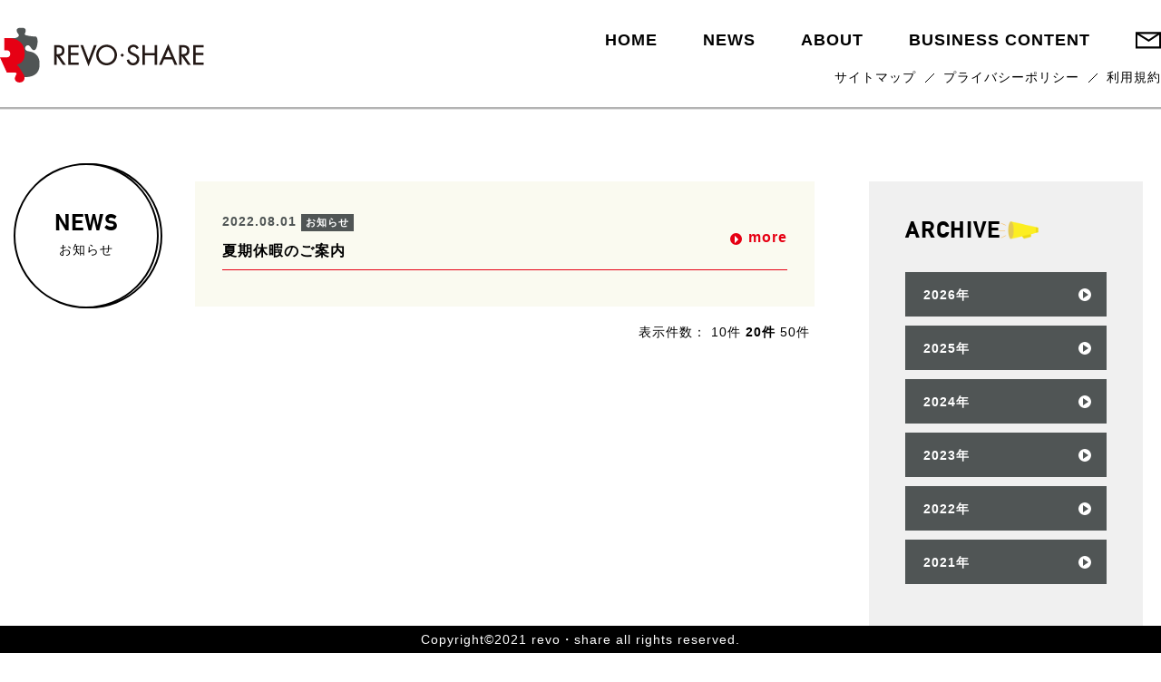

--- FILE ---
content_type: text/html; charset=UTF-8
request_url: https://www.revoshare.com/information?year=2022&month=8&dpp=20
body_size: 8705
content:
<!DOCTYPE html>
<html lang="ja" dir="ltr">
<head>
<meta charset="UTF-8">
<title>お知らせ一覧 | 株式会社レボ・シェア</title>
<meta http-equiv="X-UA-Compatible" content="IE=edge">
<meta name="viewport" content="width=device-width">
<meta name="robots" content="INDEX,FOLLOW">
<meta name="keywords" content="">
<meta name="description" content="">
<meta name="rating" content="general">
<base href="https://www.revoshare.com/">
<!-- favicon指定 -->
<link href="https://www.revoshare.com/img/cmn/favicon.ico" rel="shortcut icon">
<link rel="stylesheet" href="https://www.revoshare.com/js/bootstrap-4.3.1/bootstrap.min.css">
<link rel="stylesheet" href="https://www.revoshare.com/js/slick-1.8.1/slick.css">
<link rel="stylesheet" href="https://www.revoshare.com/js/slick-1.8.1/slick-theme.css">
<link rel="stylesheet" href="https://www.revoshare.com/css/style.css?ver=20241009">
<script type="text/javascript" src="https://www.revoshare.com/js/jquery-3.4.1.min.js"></script>
<script type="text/javascript" src="https://www.revoshare.com/js/bootstrap-4.3.1/bootstrap.min.js"></script>
<script type="text/javascript" src="https://www.revoshare.com/js/slick-1.8.1/slick.min.js"></script>
<script type="text/javascript" src="https://www.revoshare.com/js/common.js"></script>
<script type="text/javascript">var appurl = "https://www.revoshare.com/";</script>
</head>
<body id="p-page">
<header>
		    <div id="header-inner">
			<div id="logo-wrap">
				<div class="logo"><a href="https://www.revoshare.com/"><img class="d-block page-logo" src="https://www.revoshare.com/img/cmn/img_logo_sp_15.png" alt="レボ・シェア"></a></div>
			</div>
			<div class="float-right">
				<div id="gnav-navbar">
		            <span></span>
		            <span></span>
		            <span></span>
		        </div>
			</div>
			<div id="nav-head-wrap">
				<ul id="gnav">
		            <li class="home"><a class="link" href="https://www.revoshare.com/">HOME</a></li>
		            <li class="info"><a class="link" href="https://www.revoshare.com/information">NEWS</a></li>
		            <li class="about"><a class="link" href="https://www.revoshare.com/about.html">ABOUT</a></li>
		            <li class="biz"><a class="link" href="https://www.revoshare.com/business.html">BUSINESS CONTENT</a></li>
		            <li class="mail"><a href="https://www.revoshare.com/inquiry"><span class="d-none d-md-inline-block">CONTACT</span><span class="d-block d-md-none">お問い合わせ</span></a></li>
		        </ul>
		        <ul id="nav-header">
		            <li><a class="link" href="https://www.revoshare.com/sitemap.html">サイトマップ</a></li>
		            <li><a class="link" href="https://www.revoshare.com/privacy.html">プライバシーポリシー</a></li>
		            <li><a class="link" href="https://www.revoshare.com/agreement.html">利用規約</a></li>
				</ul>
			</div>
	    </div></header>
<div class="wrapper">
<article id="l-contents" class="info">


	<article class="art-outer last">
		<section class="sec-outer">
			<div class="row">
				<div class="col-md-3 col-12 order-md-2">
					<div class="side-wrap bg-site-gray">
	<div class="h1-outer"><h1><span class="en">NEWS</span><span class="jp">お知らせ</span></h1></div>
	<h2><span>ARCHIVE</span></h2>
	<div class="title-img"><img class="w-100" src="img/top/img_news_on.png"></div>
    <div class="accordion" id="accordion" role="tablist">
		
		<div class="card">
			<div class="card-header" role="tab" id="heading2026">
				<a data-toggle="collapse" class="title stretched-link text-decoration-none" href="#collapse2026" aria-expanded="false" aria-controls="collapse2026">2026年</a>
			</div>
			<div id="collapse2026" class="collapse" role="tabpanel" aria-labelledby="heading2026">
				<div class="card-body">
					<ul id="archive-list">
						<li><a class="link" href="https://www.revoshare.com/information/archive/2026/1">2026年1月(1)</a></li>
					</ul>
				</div>
			</div>
		</div>
		<div class="card">
			<div class="card-header" role="tab" id="heading2025">
				<a data-toggle="collapse" class="title stretched-link text-decoration-none" href="#collapse2025" aria-expanded="false" aria-controls="collapse2025">2025年</a>
			</div>
			<div id="collapse2025" class="collapse" role="tabpanel" aria-labelledby="heading2025">
				<div class="card-body">
					<ul id="archive-list">
						<li><a class="link" href="https://www.revoshare.com/information/archive/2025/12">2025年12月(1)</a></li>
						<li><a class="link" href="https://www.revoshare.com/information/archive/2025/7">2025年7月(1)</a></li>
						<li><a class="link" href="https://www.revoshare.com/information/archive/2025/1">2025年1月(1)</a></li>
					</ul>
				</div>
			</div>
		</div>
		<div class="card">
			<div class="card-header" role="tab" id="heading2024">
				<a data-toggle="collapse" class="title stretched-link text-decoration-none" href="#collapse2024" aria-expanded="false" aria-controls="collapse2024">2024年</a>
			</div>
			<div id="collapse2024" class="collapse" role="tabpanel" aria-labelledby="heading2024">
				<div class="card-body">
					<ul id="archive-list">
						<li><a class="link" href="https://www.revoshare.com/information/archive/2024/12">2024年12月(1)</a></li>
						<li><a class="link" href="https://www.revoshare.com/information/archive/2024/7">2024年7月(1)</a></li>
					</ul>
				</div>
			</div>
		</div>
		<div class="card">
			<div class="card-header" role="tab" id="heading2023">
				<a data-toggle="collapse" class="title stretched-link text-decoration-none" href="#collapse2023" aria-expanded="false" aria-controls="collapse2023">2023年</a>
			</div>
			<div id="collapse2023" class="collapse" role="tabpanel" aria-labelledby="heading2023">
				<div class="card-body">
					<ul id="archive-list">
						<li><a class="link" href="https://www.revoshare.com/information/archive/2023/12">2023年12月(2)</a></li>
						<li><a class="link" href="https://www.revoshare.com/information/archive/2023/7">2023年7月(1)</a></li>
					</ul>
				</div>
			</div>
		</div>
		<div class="card">
			<div class="card-header" role="tab" id="heading2022">
				<a data-toggle="collapse" class="title stretched-link text-decoration-none" href="#collapse2022" aria-expanded="false" aria-controls="collapse2022">2022年</a>
			</div>
			<div id="collapse2022" class="collapse" role="tabpanel" aria-labelledby="heading2022">
				<div class="card-body">
					<ul id="archive-list">
						<li><a class="link" href="https://www.revoshare.com/information/archive/2022/12">2022年12月(1)</a></li>
						<li><a class="link" href="https://www.revoshare.com/information/archive/2022/11">2022年11月(1)</a></li>
						<li><a class="link" href="https://www.revoshare.com/information/archive/2022/8">2022年8月(1)</a></li>
					</ul>
				</div>
			</div>
		</div>
		<div class="card">
			<div class="card-header" role="tab" id="heading2021">
				<a data-toggle="collapse" class="title stretched-link text-decoration-none" href="#collapse2021" aria-expanded="false" aria-controls="collapse2021">2021年</a>
			</div>
			<div id="collapse2021" class="collapse" role="tabpanel" aria-labelledby="heading2021">
				<div class="card-body">
					<ul id="archive-list">
						<li><a class="link" href="https://www.revoshare.com/information/archive/2021/12">2021年12月(1)</a></li>
					</ul>
				</div>
			</div>
		</div>
	</div>
</div>
				</div>
				<div class="col-md-9 col-12 order-md-1">
					
					<div class="h1-outer"><h1><span class="h1-wrap-after"><span class="h1-wrap-before"><span class="en">NEWS</span><span class="jp">お知らせ</span></span></span></h1></div>
<div class="main-wrap">
	
	<ul class="info-list">
		<li class="row">
				<a href="https://www.revoshare.com/information/7">
					<p class="date">2022.08.01</p>
				<p class="category category-1">お知らせ</p>
				<p class="title"><span>夏期休暇のご案内</span></p>
				
								<div class="btn-wrap mt-3"><span class="link-more">more</span></div>
			</a>
		</li>
	</ul>
    <div class="navi-wrap clearfix mt-3">
    	<div class="float-left"></div>
    	<div class="float-right"><p class="dpp_navi">表示件数：
<a class="dNavi" href="https://www.revoshare.com/information?year=2022&amp;month=8&amp;dpp=10">10件</a>
<span class="current">20件</span>
<a class="dNavi" href="https://www.revoshare.com/information?year=2022&amp;month=8&amp;dpp=50">50件</a>
</p>
</div>
    </div>
</div>
					
				</div>
			</div>
		</section>
	</article>

</article>
</div>
<footer id="footer" class="">
			<div id="l-copyright">
			Copyright&copy;2021 revo・share all rights reserved. 
		</div></footer>
</body>
</html>


--- FILE ---
content_type: text/css
request_url: https://www.revoshare.com/css/style.css?ver=20241009
body_size: 74841
content:
@charset "UTF-8";
/* 変数定義 */
/* 
html5doctor.com Reset Stylesheet
v1.6.1
Last Updated: 2010-09-17
Author: Richard Clark - http://richclarkdesign.com 
Twitter: @rich_clark
Update: SN 2019-11-22
*/
html, body, div, span, object, iframe,
h1, h2, h3, h4, h5, h6, p, blockquote, pre,
abbr, address, cite, code,
del, dfn, em, img, ins, kbd, q, samp,
small, strong, sub, sup, var,
b, i,
dl, dt, dd, ol, ul, li,
fieldset, form, label, legend,
table, caption, tbody, tfoot, thead, tr, th, td,
article, aside, canvas, details, figcaption, figure,
footer, header, hgroup, menu, nav, section, summary,
time, mark, audio, video {
  margin: 0;
  padding: 0;
  border: 0;
  outline: 0;
  font-size: 100%;
  vertical-align: baseline;
  background: transparent;
}

article, aside, details, figcaption, figure,
footer, header, hgroup, menu, nav, section {
  display: block;
}

ul {
  list-style: none;
}

ul a:hover {
  text-decoration: none;
}

blockquote, q {
  quotes: none;
}

blockquote:before, blockquote:after,
q:before, q:after {
  content: "";
  content: none;
}

a {
  margin: 0;
  padding: 0;
  font-size: 100%;
  vertical-align: baseline;
  background: transparent;
  color: #000;
  transition: all 0.3s ease;
}

a:hover, a:active {
  color: #e60014;
}

table {
  border-collapse: collapse;
  border-spacing: 0;
}

hr {
  display: block;
  height: 1px;
  border: 0;
  border-top: 1px solid #cccccc;
  margin: 1em 0;
  padding: 0;
}

input, select {
  vertical-align: middle;
}

body {
  font-family: "Yu Gothic", "Hiragino Kaku Gothic Pro", "ヒラギノ角ゴ Pro W3", Meiryo, メイリオ, Osaka, "MS PGothic", sans-serif;
  color: #000;
  font-weight: 500;
  letter-spacing: 1px;
  line-height: 1.7;
}

@font-face {
  font-family: "din";
  src: url("../font/din1451alt.ttf") format("truetype");
}
.bg-site-white {
  background: #fff;
}

.bg-site-gray {
  background: #f0f0f0;
}

.bg-site-light {
  background: #fafaf0;
}

.bg-site-dark {
  background: #505555;
  color: #fff;
}

.f-em {
  color: #e60014;
}

.required {
  color: #e60014;
}

.require-mark {
  color: #e60014;
}

@media only screen and (min-width: 1280px) {
  span.break-pc {
    display: block;
  }
}
@media only screen and (max-width: 767px) {
  body {
    font-size: 86%;
  }
  span.break-sp {
    display: block;
  }
}
/* ---------- 共通レイアウト ---------- */
.row {
  margin-left: -5px;
  margin-right: -5px;
}

.col-1, .col-2, .col-3, .col-4, .col-5, .col-6, .col-7, .col-8, .col-9, .col-10, .col-11, .col-12 {
  padding-right: 5px;
  padding-left: 5px;
}

@media only screen and (max-width: 767px) {
  .row {
    margin-left: 0;
    margin-right: 0;
  }
  .col-1, .col-2, .col-3, .col-4, .col-5, .col-6, .col-7, .col-8, .col-9, .col-10, .col-11, .col-12 {
    padding-right: 0;
    padding-left: 0;
  }
}
.outer {
  max-width: 1320px;
  margin-left: auto;
  margin-right: auto;
}

.sec-outer {
  padding: 40px 20px;
  width: 100%;
  max-width: 1320px;
  margin-left: auto;
  margin-right: auto;
}

.sec-inner {
  width: 100%;
  max-width: 980px;
  position: relative;
  margin: 0 auto;
  padding: 0 40px;
  z-index: 10;
}

.art-outer {
  padding-top: 40px;
  padding-bottom: 40px;
}
.art-outer.last {
  padding-bottom: 140px;
}

.sec-outer + .sec-outer {
  margin-top: 20px;
}

@media only screen and (min-width: 768px) and (max-width: 1279px) {
  .sec-inner {
    padding: 0;
  }
  .art-outer {
    padding: 20px;
  }
  .art-outer.top {
    padding-top: 80px;
  }
}
@media only screen and (max-width: 767px) {
  .sec-inner {
    padding: 0;
  }
  .art-outer {
    padding: 20px;
  }
  .art-outer.top {
    padding-top: 80px;
  }
  .art-outer.last {
    padding-bottom: 20px;
  }
}
@media only screen and (max-width: 370px) {
  .art-outer {
    padding: 20px 10px;
  }
}
/* ---------- ヘッダー ---------- */
header {
  background: #fff;
  height: 120px;
  position: fixed;
  z-index: 100;
  top: 0;
  width: 100%;
  outline: solid 1px #e1e1e1;
  border-bottom: 2px solid #b3b3b3;
  padding: 30px 0;
}
header #header-inner {
  max-width: 1280px;
  margin-left: auto;
  margin-right: auto;
}
header #logo-wrap {
  float: left;
}
header #nav-head-wrap {
  float: right;
}
header #gnav {
  display: flex;
  font-size: 1.1rem;
  font-family: Segoe UI, SegoeUI, "Helvetica Neue", Helvetica, Arial, sans-serif;
  font-weight: 600;
  margin-bottom: 10px;
}
header #gnav li + li {
  padding-left: 50px;
}
header #gnav .mail a .d-md-inline-block {
  text-indent: 100%;
  white-space: nowrap;
  overflow: hidden;
  background-image: url(../img/cmn/img_mail.png);
  background-repeat: no-repeat;
  background-position: 50% 50%;
  background-size: 100%;
  box-sizing: border-box;
  width: 28px;
  height: 19px;
  margin-top: 5px;
  position: relative;
}
header #gnav .mail a .d-md-inline-block::after {
  background-image: url(../img/cmn/img_mail_over.png);
  position: absolute;
  z-index: 0;
  top: 0;
  left: 0;
  width: 100%;
  height: 100%;
  content: "";
  transition-duration: 0.3s;
  opacity: 0;
}
header #gnav .mail a:hover .d-md-inline-block::after {
  opacity: 1;
}
header #nav-header {
  display: flex;
  justify-content: flex-end;
  font-size: 0.9rem;
}
header #nav-header li {
  position: relative;
}
header #nav-header li + li {
  padding-left: 30px;
}
header #nav-header li + li:before {
  position: absolute;
  content: "";
  width: 10px;
  height: 10px;
  left: 10px;
  top: 8px;
  background: linear-gradient(to right bottom, transparent 48%, black 48%, black 52%, transparent 52%);
}
header #gnav-navbar {
  width: 32px;
  height: 18px;
  position: relative;
  cursor: pointer;
  display: none;
  text-align: right;
}
header #gnav-navbar span {
  background: #000;
  position: absolute;
  height: 2px;
  border-radius: 4px;
  display: none;
}
header #gnav-navbar span:nth-of-type(1) {
  top: 0;
  right: 0;
  width: 32px;
}
header #gnav-navbar span:nth-of-type(2) {
  top: 8px;
  right: 0;
  width: 24px;
}
header #gnav-navbar span:nth-of-type(3) {
  bottom: 0;
  width: 16px;
  right: 0;
}
header #gnav-navbar.active span:nth-of-type(1) {
  transform: translateY(8px) rotate(-45deg);
  width: 32px;
  left: 0;
}
header #gnav-navbar.active span:nth-of-type(2) {
  display: none;
}
header #gnav-navbar.active span:nth-of-type(3) {
  transform: translateY(-8px) rotate(45deg);
  width: 32px;
  left: 0;
}

#p-top header {
  position: static;
  outline: none;
  border-bottom: none;
}

@media only screen and (min-width: 768px) and (max-width: 1279px) {
  header {
    padding: 30px 20px;
  }
  header #gnav li + li {
    padding-left: 30px;
  }
  #p-top header {
    padding: 45px 20px;
  }
}
@media only screen and (max-width: 767px) {
  header {
    outline: none;
    border-bottom: none;
    height: 50px;
    padding: 8px 0;
  }
  header #header-inner {
    max-width: 100%;
    margin-left: 20px;
    margin-right: 20px;
  }
  header #gnav-navbar {
    margin-top: 8px;
  }
  header #gnav-navbar,
  header #gnav-navbar span {
    display: inline-block;
    transition: all 0.4s;
    box-sizing: border-box;
    z-index: 999;
  }
  header #nav-head-wrap {
    display: none;
    background: rgb(255, 255, 255);
    position: absolute;
    top: 0;
    left: 0px;
    width: 100%;
    height: 100%;
    max-height: 550px;
    z-index: 980;
    padding: 60px 20px;
  }
  header #nav-head-wrap #gnav {
    margin-bottom: 0;
  }
  header #nav-head-wrap ul {
    flex-direction: column;
    justify-content: center;
  }
  header #nav-head-wrap li + li {
    padding-left: 0;
  }
  header #nav-head-wrap li + li::before {
    content: none;
  }
  header #nav-head-wrap li a {
    display: block;
    color: #000;
    border-bottom: 1px solid #000;
    font-size: 1rem;
    padding: 10px;
  }
  header #nav-head-wrap .link {
    position: relative;
    padding-right: 20px;
    vertical-align: middle;
    width: 100%;
  }
  header #nav-head-wrap .link:before {
    display: block;
    content: "";
    position: absolute;
    top: 50%;
    right: 10px;
    width: 13px;
    height: 13px;
    margin-top: -5px;
    border-radius: 50%;
    background: #e60014;
  }
  header #nav-head-wrap .link:after {
    display: block;
    content: "";
    position: absolute;
    top: 50%;
    right: 10px;
    width: 0;
    height: 0;
    margin-top: -2px;
    border: 4px solid transparent;
    border-left: 4px solid #fff;
  }
  header #nav-head-wrap .mail {
    border: none;
    position: absolute;
    bottom: 0;
    left: 0;
    width: 100%;
    padding: 20px 20px 70px;
  }
  header #nav-head-wrap .mail a {
    background: #000;
    border-bottom: none;
    color: #fff;
    display: block;
    text-align: center;
    padding: 10px 10px 10px 30px;
  }
  header #nav-head-wrap .mail a:hover {
    background: #e60014;
  }
  header #nav-head-wrap .mail .d-md-none {
    position: relative;
  }
  header #nav-head-wrap .mail .d-md-none::before {
    content: "";
    background-image: url(../img/cmn/img_mail_w.png);
    background-repeat: no-repeat;
    background-position: 50% 50%;
    background-size: 100%;
    box-sizing: border-box;
    width: 28px;
    height: 19px;
    display: inline-block;
    position: absolute;
    top: 50%;
    left: 20%;
    margin-top: -8px;
  }
  header .logo .d-md-none,
  header .logo .page-logo {
    width: 50%;
  }
  #p-top header {
    height: 50px;
    padding: 10px 0;
  }
}
/* ---------- メインコンテンツ ---------- */
#loader {
  width: 100%;
  height: 100%;
  max-height: 723px;
  background: #505555;
  position: absolute;
  top: 0;
  left: 0;
  z-index: 9999;
}
#loader img {
  position: absolute;
  margin: auto;
  top: 0;
  bottom: 0;
  left: 0;
  right: 0;
}

#l-contents {
  margin-top: 120px;
  position: relative;
}
#l-contents .h1-outer {
  width: 100%;
  max-width: 1320px;
  position: absolute;
  left: 0;
  right: 0;
  top: 0;
  bottom: 0;
  margin: auto;
}
#l-contents h1 {
  width: 160px;
  height: 160px;
  position: fixed;
  font-size: 1.1rem;
  line-height: 1.8rem;
  text-align: center;
  margin-top: 60px;
  margin-left: 20px;
}
#l-contents h1 .en {
  display: block;
  font-size: 1.5rem;
  font-weight: 600;
  letter-spacing: 2px;
  padding-top: 50px;
  font-family: "din", Segoe UI, SegoeUI, "Helvetica Neue", Helvetica, Arial, sans-serif;
}
#l-contents h1 .jp {
  font-size: 0.9rem;
}
#l-contents h1 .tit-jp {
  font-weight: 600;
  display: block;
  padding-top: 65px;
}
#l-contents .h1-wrap-before {
  position: relative;
  display: inline-block;
  border-radius: 50%;
  width: 160px;
  height: 160px;
  border: 2px #000 solid;
  background: #fff;
  margin-top: -2px;
  margin-left: -8px;
}
#l-contents .h1-wrap-after {
  position: relative;
  display: inline-block;
  border-radius: 50%;
  width: 160px;
  height: 160px;
  border: 2px #000 solid;
  background: #fff;
  margin-top: 0;
  margin-left: 4px;
}

@media only screen and (min-width: 768px) and (max-width: 1279px) {
  #loader {
    max-width: calc(100% - 40px);
    left: 20px;
  }
  #l-contents h1 {
    position: relative;
    width: auto;
    height: auto;
    background: transparent;
    text-align: left;
    line-height: 1.7rem;
    margin-top: 20px;
    margin-left: 25px;
  }
  #l-contents h1 .en {
    font-size: 1.6rem;
    padding-top: 0;
  }
  #l-contents h1 .tit-jp {
    padding-top: 10px;
  }
  #l-contents .h1-wrap-before,
  #l-contents .h1-wrap-after {
    background: transparent;
    border: none;
    width: auto;
    height: auto;
  }
}
@media only screen and (max-width: 767px) {
  #loader {
    width: 100vw;
    height: 100vh;
    max-height: initial;
    position: fixed;
    top: 0;
    z-index: 9999;
  }
  #loader img {
    width: 100%;
    padding: 50px;
  }
  #l-contents {
    margin-top: 50px;
  }
  #l-contents h1 {
    position: relative;
    width: auto;
    height: auto;
    border: none;
    background: transparent;
    text-align: left;
    line-height: 1.4rem;
    margin-top: 20px;
    margin-left: 25px;
  }
  #l-contents h1 .en {
    padding-top: 0;
  }
  #l-contents h1 .jp {
    font-size: 0.7rem;
  }
  #l-contents h1 .tit-jp {
    padding-top: 10px;
  }
  #l-contents .h1-wrap-before,
  #l-contents .h1-wrap-after {
    background: transparent;
    border: none;
    width: auto;
    height: auto;
  }
}
/* ---------- フッター ---------- */
footer {
  position: fixed;
  z-index: 90;
  bottom: 0;
  width: 100%;
  height: 30px;
}
footer #nav-footer {
  background: linear-gradient(90deg, transparent 0%, transparent 50%, #e60014 50%, #e60014 100%);
  width: 100%;
}
footer #nav-footer #link-wrap {
  background: #fff;
  padding: 0 80px;
}
footer #nav-footer #remote-wrap {
  background: #e60014;
  padding: 15px 0;
  text-align: center;
}
footer #nav-footer #remote-wrap a {
  color: #fff;
  font-size: 1.2rem;
  font-weight: bold;
  display: inline-block;
  margin-top: 5px;
}
footer #nav-footer #remote-wrap a img {
  width: 70px;
  vertical-align: middle;
  margin-right: 1rem;
}
footer #nav-footer #ul-link {
  /* 矢印カスタム */
}
footer #nav-footer #ul-link a {
  background: #fff;
  display: block;
}
footer #nav-footer #ul-link .slick-prev {
  left: -60px;
}
footer #nav-footer #ul-link .slick-next {
  right: -60px;
}
footer #nav-footer #ul-link .slick-prev::before,
footer #nav-footer #ul-link .slick-next::before {
  opacity: 1;
  display: block;
  content: "";
  position: absolute;
  top: 50%;
  width: 20px;
  height: 20px;
  margin-top: -10px;
  border-radius: 50%;
  background: #000;
}
footer #nav-footer #ul-link .slick-prev::after {
  display: block;
  content: "";
  position: absolute;
  top: 50%;
  left: -1px;
  width: 6px;
  height: 6px;
  margin-top: -6px;
  border: 6px solid transparent;
  border-right: 8px solid #fff;
}
footer #nav-footer #ul-link .slick-next::after {
  display: block;
  content: "";
  position: absolute;
  top: 50%;
  right: -1px;
  width: 6px;
  height: 6px;
  margin-top: -6px;
  border: 6px solid transparent;
  border-left: 8px solid #fff;
}
footer #nav-footer #ul-link .slick-arrow.slick-hidden {
  display: block;
}
footer #nav-footer #ul-link li {
  text-align: center;
  margin: 15px 40px;
}
footer #nav-footer #ul-link li img {
  height: 55px;
}
footer #l-copyright {
  background: #000;
  color: #fff;
  text-align: center;
  font-size: 0.9rem;
  padding: 3px 0;
}

#p-top footer {
  height: 110px;
  position: static;
}

@media only screen and (min-width: 768px) {
  #p-top footer {
    border-top: 1px solid #b3b3b3;
    margin-top: 40px;
  }
  #p-top footer #nav-footer {
    margin-top: -1px;
  }
  #p-top footer #nav-footer #link-wrap {
    border-top: 1px solid #b3b3b3;
  }
}
@media only screen and (max-width: 767px) {
  footer {
    position: static;
    height: 25px;
  }
  footer #nav-footer {
    background: #fff;
  }
  footer #nav-footer #link-wrap {
    padding: 0;
  }
  footer #nav-footer #remote-wrap a {
    margin-top: 0;
  }
  footer #nav-footer #ul-link {
    border-top: 1px solid #505555;
    display: flex;
    flex-wrap: wrap;
  }
  footer #nav-footer #ul-link li {
    border-bottom: 1px solid #505555;
    border-right: 1px solid #505555;
    width: 50%;
    margin: 0;
    position: relative;
  }
  footer #nav-footer #ul-link li::before {
    content: "";
    position: absolute;
    width: 8px;
    height: 8px;
    top: 50%;
    right: 20px;
    transform: rotate(45deg);
    margin-top: -4px;
    border-top: 1px solid #000;
    border-right: 1px solid #000;
  }
  footer #nav-footer #ul-link li:last-child {
    border-bottom: none;
  }
  footer #nav-footer #ul-link li a {
    height: 50px;
    padding: 8px 0;
  }
  footer #nav-footer #ul-link li a:hover {
    opacity: 0.7;
  }
  footer #nav-footer #ul-link li a img {
    height: 100%;
  }
  footer #nav-footer #ul-link li:nth-child(even) {
    border-right: none;
  }
  footer #l-copyright {
    font-size: 0.7rem;
  }
  #p-top footer {
    margin-top: auto;
  }
}
/* widgetの基本スタイル */
.widget {
  margin-bottom: 1rem;
}

#l-lblock .widget-title, #l-rblock .widget-title {
  background: #333;
  color: #fff;
  font-weight: bold;
  padding: 0.5rem 0.5rem 0.5rem 1rem;
  font-size: 1rem;
  margin-bottom: 0.5rem;
}

@media all and (-ms-high-contrast: none) {
  #l-lblock .widget-title, #l-rblock .widget-title {
    padding: 0.75rem 0.5rem 0.25rem 1rem;
  }
}
/* タイトル */
h1.heading {
  color: #ffffff;
  font-weight: bold;
  font-size: 1.4rem;
  padding: 0.5rem 0.5rem 0.5rem 1rem;
  background: #e60014;
}

@media all and (-ms-high-contrast: none) {
  h1.heading {
    padding: 0.75rem 0.5rem 0.25rem 1rem;
  }
}
/* リンクボタン */
.link-page {
  display: block;
  color: #fff !important;
  font-size: 0.9rem;
  font-weight: bold;
  position: relative;
  vertical-align: middle;
  text-align: center;
  background: #515556;
  border: none;
  width: 100%;
  padding: 0.8rem 1rem 0.8rem 0;
}
.link-page.return {
  padding: 0.8rem 0 0.8rem 1rem;
}
.link-page::before {
  display: block;
  content: "";
  position: absolute;
  top: 50%;
  right: 15%;
  width: 13px;
  height: 13px;
  margin-top: -7px;
  border-radius: 50%;
  background: #fff;
}
.link-page.return::before {
  right: auto;
  left: 5%;
}
.link-page::after {
  display: block;
  content: "";
  position: absolute;
  top: 50%;
  right: 15%;
  width: 0;
  height: 0;
  margin-top: -4px;
  border: 4px solid transparent;
  border-left: 4px solid #505555;
}
.link-page.return::after {
  right: auto;
  left: 5%;
  border: 4px solid transparent;
  border-right: 4px solid #505555;
}
.link-page:hover {
  opacity: 0.7;
  text-decoration: none;
}

@media only screen and (min-width: 1280px) {
  .link-more {
    display: block;
    color: #e60014;
    font-weight: bold;
    font-family: Segoe UI, SegoeUI, "Helvetica Neue", Helvetica, Arial, sans-serif;
    position: relative;
    padding-left: 20px;
    vertical-align: middle;
    text-decoration: none !important;
  }
  .link-more:before {
    display: block;
    content: "";
    position: absolute;
    top: 50%;
    left: 0;
    width: 13px;
    height: 13px;
    margin-top: -5px;
    border-radius: 50%;
    background: #e60014;
  }
  .link-more:after {
    display: block;
    content: "";
    position: absolute;
    top: 50%;
    left: 5px;
    width: 0;
    height: 0;
    margin-top: -2px;
    border: 4px solid transparent;
    border-left: 4px solid #fff;
  }
  .link-article {
    display: inline-block;
    color: #e60014;
    font-weight: bold;
    font-family: Segoe UI, SegoeUI, "Helvetica Neue", Helvetica, Arial, sans-serif;
    position: relative;
    padding-left: 20px;
    vertical-align: middle;
    text-decoration: none !important;
  }
  .link-article::before {
    display: block;
    content: "";
    position: absolute;
    top: 50%;
    left: 0;
    width: 13px;
    height: 13px;
    margin-top: -5px;
    border-radius: 50%;
    background: #e60014;
  }
  .link-article::after {
    display: block;
    content: "";
    position: absolute;
    top: 50%;
    width: 0;
    height: 0;
    margin-top: -2px;
    border: 4px solid transparent;
  }
  .link-article.prev::after {
    left: 0;
    border-right: 4px solid #fff;
  }
  .link-article.next::after {
    left: 5px;
    border-left: 4px solid #fff;
  }
}
@media only screen and (max-width: 767px) {
  .link-more {
    display: block;
    color: #fff;
    font-family: Segoe UI, SegoeUI, "Helvetica Neue", Helvetica, Arial, sans-serif;
    font-weight: bold;
    position: relative;
    padding-right: 20px;
    vertical-align: middle;
    text-align: center;
    background: #e60014;
    width: 100%;
    text-decoration: none !important;
    padding: 0.8rem 0;
  }
  .link-more::before {
    display: block;
    content: "";
    position: absolute;
    top: 50%;
    right: 10px;
    width: 13px;
    height: 13px;
    margin-top: -7px;
    border-radius: 50%;
    background: #fff;
  }
  .link-more::after {
    display: block;
    content: "";
    position: absolute;
    top: 50%;
    right: 10px;
    width: 0;
    height: 0;
    margin-top: -4px;
    border: 4px solid transparent;
    border-left: 4px solid #e60014;
  }
  .link-more:hover {
    background: #000;
    color: #fff;
  }
  .link-more:hover::after {
    border-left: 4px solid #000;
  }
  #p-top .link-more {
    background: none;
    color: #e60014;
    width: 64px;
    vertical-align: middle;
    text-decoration: none !important;
    padding: 0 0 0 20px;
  }
  #p-top .link-more:before {
    right: auto;
    left: 0;
    width: 13px;
    height: 13px;
    margin-top: -5px;
    border-radius: 50%;
    background: #e60014;
  }
  #p-top .link-more:after {
    right: auto;
    left: 5px;
    margin-top: -2px;
    border: 4px solid transparent;
    border-left: 4px solid #fff;
  }
  .link-article {
    display: block;
    color: #fff;
    font-family: Segoe UI, SegoeUI, "Helvetica Neue", Helvetica, Arial, sans-serif;
    font-weight: bold;
    position: relative;
    padding-right: 20px;
    vertical-align: middle;
    text-align: center;
    background: #e60014;
    width: 100%;
    text-decoration: none !important;
    padding: 0.8rem 0;
    margin-bottom: 10px;
  }
  .link-article::before {
    display: block;
    content: "";
    position: absolute;
    top: 50%;
    width: 13px;
    height: 13px;
    margin-top: -7px;
    border-radius: 50%;
    background: #fff;
  }
  .link-article::after {
    display: block;
    content: "";
    position: absolute;
    top: 50%;
    width: 0;
    height: 0;
    margin-top: -4px;
    border: 4px solid transparent;
  }
  .link-article:hover {
    background: #000;
    color: #fff;
  }
  .link-article.prev::before {
    left: 10px;
  }
  .link-article.next::before {
    right: 10px;
  }
  .link-article.prev::after {
    left: 10px;
    border-right: 4px solid #e60014;
  }
  .link-article.next::after {
    right: 10px;
    border-left: 4px solid #e60014;
  }
  .link-article.prev:hover::after {
    border-right: 4px solid #000;
  }
  .link-article.next:hover::after {
    border-left: 4px solid #000;
  }
}
/* テーブル */
table.p-tbl {
  background: #fff;
  border: 1px solid #505555;
  width: 100%;
}
table.p-tbl th {
  background: #fafaf0;
  border-top: 1px dotted #b3b3b3;
  padding: 1rem 2rem;
}
table.p-tbl td {
  border-top: 1px dotted #b3b3b3;
  padding: 1rem 2rem;
}

@media only screen and (min-width: 1280px) {
  table.p-tbl {
    font-size: 0.9rem;
  }
}
@media only screen and (max-width: 767px) {
  table.p-tbl th {
    padding: 1rem;
  }
  table.p-tbl td {
    padding: 1rem;
  }
}
/* TOPページ */
#p-top #l-contents {
  margin-top: 0;
}
#p-top #l-contents .art-outer {
  padding: 0;
}
#p-top #l-contents .sec-outer {
  padding: 0;
}
#p-top #l-contents .block-link {
  display: block;
}
#p-top #l-contents .block-link:hover {
  color: #000;
  text-decoration: none;
}
#p-top #l-contents .block-wrap {
  background-color: #f0f0f0;
  width: 100%;
  transition: all 0.3s ease;
}
#p-top #l-contents .block-wrap:hover {
  background-color: #dcdcdc;
  cursor: pointer;
}
#p-top #l-contents .block-wrap h2 {
  font-weight: 600;
  font-size: 0.9rem;
  text-shadow: 2px 2px 1px #f0f0f0, -2px 2px 1px #f0f0f0, 2px -2px 1px #f0f0f0, -2px -2px 1px #f0f0f0, 2px 0px 1px #f0f0f0, 0px 2px 1px #f0f0f0, -2px 0px 1px #f0f0f0;
}
#p-top #l-contents .block-wrap:hover h2 {
  text-shadow: 2px 2px 1px #dcdcdc, -2px 2px 1px #dcdcdc, 2px -2px 1px #dcdcdc, -2px -2px 1px #dcdcdc, 2px 0px 1px #dcdcdc, 0px 2px 1px #dcdcdc, -2px 0px 1px #dcdcdc;
}
#p-top #l-contents .block-wrap h2 span {
  font-family: "din", Segoe UI, SegoeUI, "Helvetica Neue", Helvetica, Arial, sans-serif;
  font-size: 1.9rem;
  letter-spacing: 2px;
  display: block;
  padding-bottom: 5px;
}
#p-top #l-contents .block-wrap .block-image {
  max-width: 100%;
}
#p-top #l-contents .block-wrap .txt-catch {
  font-size: 1.2rem;
  font-weight: bold;
}
#p-top #l-contents .block-wrap #news-image {
  text-align: right;
}
#p-top #l-contents .block-wrap .news-wrap li .external .title {
  background: url(../img/cmn/ico_external.png) no-repeat 100% 3px;
  background-size: 14px 14px;
  padding-right: 20px;
}
#p-top #l-contents #block-news .link-bnr {
  display: block;
}

@media only screen and (min-width: 1280px) {
  #p-top #l-contents h2 {
    position: absolute;
    top: 50px;
    left: 55px;
  }
  #p-top #l-contents .block-wrap {
    padding: 50px;
  }
  #p-top #l-contents #block-about {
    margin-bottom: 10px;
  }
  #p-top #l-contents #block-about #about-image {
    text-align: right;
  }
  #p-top #l-contents #block-about #about-text-wrap {
    display: flex;
    align-items: center;
  }
  #p-top #l-contents #block-about #about-text {
    font-size: 0.9rem;
    position: relative;
    padding: 30px 0 30px 100px;
  }
  #p-top #l-contents #block-about #about-text::before {
    content: "";
    background-image: url(../img/top/bg_fukidashi.png);
    background-repeat: no-repeat;
    background-position: 50% 50%;
    background-size: 100%;
    box-sizing: border-box;
    width: 32px;
    height: 161px;
    display: inline-block;
    position: absolute;
    top: 0;
    left: 20px;
  }
  #p-top #l-contents #block-business #business-image {
    text-align: right;
  }
  #p-top #l-contents #block-contact {
    display: flex;
    align-items: flex-end; /* 　ここはIE11で調整必要 */
  }
  #p-top #l-contents #block-news.block-wrap {
    padding: 50px 50px 20px;
  }
}
@media only screen and (min-width: 768px) and (max-width: 1279px) {
  #p-top #l-contents {
    padding: 0 20px;
    margin: 0;
  }
  #p-top #l-contents .block-wrap {
    padding: 20px;
  }
  #p-top #l-contents .block-wrap h2 {
    position: absolute;
    top: 20px;
    left: 25px;
  }
  #p-top #l-contents .block-wrap h2 span {
    font-size: 1.5rem;
  }
  #p-top #l-contents .block-wrap .block-image {
    width: 100%;
  }
  #p-top #l-contents #block-about {
    margin-bottom: 10px;
  }
  #p-top #l-contents #block-about #about-image {
    text-align: right;
  }
  #p-top #l-contents #block-about #about-text-wrap {
    display: flex;
    align-items: center;
  }
  #p-top #l-contents #block-about #about-text {
    border-left: 1px solid #000;
    padding: 30px 0 30px 30px;
  }
  #p-top #l-contents #block-business #business-image {
    text-align: right;
  }
  #p-top #l-contents #block-contact {
    display: flex;
    align-items: flex-end;
  }
  #p-top #l-contents #block-news .link-bnr img {
    width: 100%;
    height: auto;
  }
}
@media only screen and (min-width: 768px) {
  #p-top {
    min-height: 100vh;
    margin: 0;
  }
  #p-top .wrapper {
    min-height: calc(100vh - 317px);
    margin-top: 40px;
  }
  #p-top #l-contents {
    margin-top: 0;
    max-width: 1280px;
    margin: auto;
  }
}
@media only screen and (max-width: 767px) {
  #p-top #l-contents {
    padding: 0 20px;
    margin: 0 0 20px;
  }
  #p-top #l-contents .col-12 {
    margin-top: 10px;
  }
  #p-top #l-contents .col-12.block-top {
    margin-top: 0;
  }
  #p-top #l-contents .block-wrap {
    padding: 20px;
  }
  #p-top #l-contents .block-wrap h2 {
    font-size: 0.7rem;
    position: absolute;
    top: 20px;
    left: 20px;
  }
  #p-top #l-contents .block-wrap h2 span {
    font-size: 1.4rem;
  }
  #p-top #l-contents .block-wrap .txt-catch {
    font-size: 1rem;
  }
  #p-top #l-contents #block-about #about-image {
    text-align: center;
    padding: 30px 50px 0;
  }
  #p-top #l-contents #block-about #about-text-wrap {
    display: flex;
    align-items: center;
  }
  #p-top #l-contents #block-about #about-text {
    letter-spacing: 0;
    padding: 20px 0 10px;
  }
  #p-top #l-contents #block-about #about-text::before {
    content: "";
    background-image: url(../img/top/bg_fukidashi_sp.png);
    background-repeat: no-repeat;
    background-position: 50% 50%;
    background-size: 100%;
    box-sizing: border-box;
    width: 274px;
    height: 20px;
    display: inline-block;
    position: absolute;
    top: -20px;
    left: 0;
  }
  #p-top #l-contents #block-business #business-image {
    padding-top: 70px;
  }
  #p-top #l-contents #block-contact #contact-image {
    padding-top: 50px;
  }
  #p-top #l-contents #block-news .link-bnr {
    text-align: center;
  }
}
/* アーカイブ */
.news-wrap ul {
  background: #fff;
  margin-top: 30px;
  padding: 25px;
}
.news-wrap ul li + li {
  border-top: 2px solid #a8aaa9;
  padding-top: 20px;
  margin-top: 20px;
}
.news-wrap ul .date {
  color: #4f5555;
  font-weight: bold;
  font-size: 0.9rem;
  font-family: Segoe UI, SegoeUI, "Helvetica Neue", Helvetica, Arial, sans-serif;
}
.news-wrap ul .title {
  font-weight: bold;
  line-height: 1.3;
}

@media only screen and (max-width: 767px) {
  .news-wrap ul {
    margin-top: 10px;
    padding: 15px;
  }
  .news-wrap ul li + li {
    padding-top: 15px;
    margin-top: 15px;
  }
  .news-wrap ul .title {
    font-size: 0.9rem;
  }
}
/* 重要なお知らせ */
.top_info_important_wrapper {
  padding: 0;
  margin: 0;
}

.top_info_important {
  background: #505555;
  max-width: 1280px;
  position: relative;
  margin: 0 auto 10px auto;
  padding: 20px;
}
.top_info_important .inner {
  background: #fff;
  padding: 5px;
}
.top_info_important h2 {
  color: #fff;
  font-weight: bold;
  margin-bottom: 0.5rem;
}
.top_info_important .ico_new {
  background: #e60014;
  color: #fff;
  font-size: 0.8rem;
  font-weight: bold;
  padding: 0 5px;
}
.top_info_important .date_inWrap {
  display: inline-block;
  vertical-align: middle;
}
.top_info_important .date {
  font-size: 0.9rem;
  font-weight: bold;
}
.top_info_important .info_cate {
  background: #505555;
  font-size: 0.7rem;
  color: #fff;
  font-weight: bold;
  padding: 0 5px;
}
.top_info_important .title {
  font-weight: bold;
}
.top_info_important .external {
  background: url(../img/cmn/ico_external.png) no-repeat right;
  background-size: 14px 14px;
  padding-right: 20px;
}
.top_info_important .pdf {
  background: url(../img/cmn/icon_pdf.gif) no-repeat center right;
  padding-right: 18px;
}
.top_info_important .btnWrap {
  position: absolute;
  top: 20px;
  right: 20px;
}
.top_info_important .link-more {
  color: #fff !important;
  font-size: 0.8rem;
  width: auto !important;
}

@media only screen and (min-width: 768px) and (max-width: 1279px) {
  .top_info_important_wrapper {
    padding: 0 20px;
    margin: 0;
  }
}
@media only screen and (min-width: 768px) {
  .top_info_important_wrapper {
    max-width: 1280px;
    margin: 0 auto;
  }
}
@media only screen and (max-width: 767px) {
  .top_info_important_wrapper {
    padding: 0 20px;
    margin: 0;
  }
  .top_info_important {
    padding: 10px;
  }
  .top_info_important .date {
    font-size: 0.7rem;
  }
  .top_info_important .btnWrap {
    top: 10px;
    right: 10px;
  }
}
/* 各ページ共通 */
h2 {
  font-size: 1.1rem;
  margin-bottom: 2rem;
}
h2 .en {
  font-family: "din", Segoe UI, SegoeUI, "Helvetica Neue", Helvetica, Arial, sans-serif;
  font-size: 1.9rem;
  font-weight: 600;
  letter-spacing: 1px;
  display: block;
  padding-bottom: 5px;
}
h2 .jp {
  font-size: 0.9rem;
}

@media only screen and (min-width: 768px) {
  #p-page .wrapper {
    min-height: calc(100vh - 150px);
  }
  #p-page #l-contents {
    min-height: calc(100vh - 150px);
  }
}
@media only screen and (max-width: 767px) {
  #p-page .wrapper {
    min-height: calc(100vh - 75px);
  }
  #p-page #l-contents {
    min-height: calc(100vh - 75px);
  }
  h2 .en {
    font-size: 1.4rem;
    padding-bottom: 0;
  }
  h2 .jp {
    font-size: 0.7rem;
  }
}
/* お知らせ・お知らせ詳細 */
.info {
  /* お知らせ詳細スライダー */
}
.info#l-contents .h1-outer::before {
  top: -20px;
  left: 4px;
}
.info#l-contents .h1-outer h1 {
  margin-top: -20px;
  margin-left: 0;
}
.info .side-wrap {
  pasition: relative;
  padding: 40px;
}
.info .side-wrap h2 {
  font-size: 1.5rem;
  font-weight: 600;
  letter-spacing: 2px;
  font-family: "din", Segoe UI, SegoeUI, "Helvetica Neue", Helvetica, Arial, sans-serif;
}
.info .side-wrap .title-img {
  position: absolute;
  top: 44px;
  right: 120px;
  width: 44px;
}
.info .side-wrap .accordion .card {
  background: transparent;
  border: none;
  border-radius: 0;
  margin-bottom: 10px;
}
.info .side-wrap .accordion .card-header {
  background: none;
  border: none;
  padding: 0;
}
.info .side-wrap .accordion .title {
  background: #505555;
  color: #fff;
  font-size: 0.9rem;
  font-weight: bold;
  display: block;
  position: relative;
  padding: 13px 20px;
}
.info .side-wrap .accordion .title[aria-expanded=false]::before {
  content: "";
  font-size: 1.4rem;
  font-weight: bold;
  position: absolute;
  top: 50%;
  right: 17px;
  width: 14px;
  height: 14px;
  margin-top: -7px;
  border-radius: 50%;
  background: #fff;
}
.info .side-wrap .accordion .title[aria-expanded=false]::after {
  content: "";
  position: absolute;
  top: 50%;
  left: auto;
  right: 16px;
  width: 4px;
  height: 4px;
  margin-top: -4px;
  border: 4px solid transparent;
  border-left: 6px solid #505555;
}
.info .side-wrap .accordion .title[aria-expanded=true]::before {
  content: "";
  font-size: 1.4rem;
  font-weight: bold;
  position: absolute;
  top: 50%;
  right: 17px;
  width: 14px;
  height: 14px;
  margin-top: -7px;
  border-radius: 50%;
  background: #fff;
}
.info .side-wrap .accordion .title[aria-expanded=true]::after {
  content: "";
  position: absolute;
  top: 50%;
  left: auto;
  right: 20px;
  width: 4px;
  height: 4px;
  margin-top: -2px;
  border: 4px solid transparent;
  border-top: 6px solid #505555;
}
.info .side-wrap .accordion .card-body {
  background: transparent;
  margin-top: 10px;
  padding: 0;
}
.info .side-wrap .accordion #archive-list {
  margin-bottom: 10px;
}
.info .side-wrap .accordion #archive-list li a {
  background: #fff;
  border-top: 1px dashed #505555;
  font-size: 0.9rem;
  font-weight: bold;
  display: block;
  padding: 13px 20px;
}
.info .side-wrap .accordion #archive-list li:first-child a {
  border-top: none;
}
.info .main-wrap {
  position: relative;
  z-index: 15;
  padding: 0 15px 0 0;
}
.info .info-list li {
  position: relative;
  padding: 30px;
  /* IEハック */
}
.info .info-list li:nth-child(odd) {
  background-color: #fafaf0;
}
.info .info-list li a {
  display: block;
  width: 100%;
}
.info .info-list li .external .title span {
  background: url(../img/cmn/ico_external.png) no-repeat right;
  background-size: 14px 14px;
  padding-right: 20px;
}
.info .info-list li .pdf .title span {
  background: url(../img/cmn/icon_pdf.gif) no-repeat center right;
  padding-right: 18px;
}
.info .info-list li .date {
  color: #4f5555;
  font-weight: bold;
  font-size: 0.9rem;
  font-family: Segoe UI, SegoeUI, "Helvetica Neue", Helvetica, Arial, sans-serif;
  display: inline-block;
}
.info .info-list li .category {
  background: #505555;
  font-size: 0.7rem;
  color: #fff;
  font-weight: bold;
  display: inline-block;
  padding: 0 5px;
}
.info .info-list li .title {
  border-bottom: 1px solid #e60014;
  font-weight: bold;
  line-height: 1.3;
  padding-top: 10px;
  padding-bottom: 10px;
  margin-bottom: 10px;
}
.info .info-list li .text {
  font-size: 0.9rem;
  display: -webkit-box;
  -webkit-line-clamp: 2;
  -webkit-box-orient: vertical;
  overflow: hidden;
}
@media all and (-ms-high-contrast: none) {
  .info .info-list li .text {
    position: relative;
    max-height: 5.1em;
    text-overflow: ellipsis;
  }
  .info .info-list li .text::before, .info .info-list li .text::after {
    content: "...";
    position: absolute;
    right: 0;
    top: 3.2em;
    -ms-wrap-flow: start;
  }
  .info .info-list li .text::after {
    top: auto;
  }
}
.info .navi-wrap {
  font-size: 0.9rem;
  position: relative;
  z-index: 15;
}
.info .navi-wrap .dpp_navi .current {
  font-weight: bold;
}
.info .article .date {
  color: #4f5555;
  font-weight: bold;
  font-family: Segoe UI, SegoeUI, "Helvetica Neue", Helvetica, Arial, sans-serif;
}
.info .article .title {
  border-bottom: 2px solid #e60014;
  font-size: 1.1rem;
  font-weight: bold;
  padding-bottom: 15px;
  margin-bottom: 50px;
}
.info .article .img-wrap {
  margin-bottom: 50px;
}
.info .article .btn-wrap {
  margin-top: 100px;
}
.info .img-slide {
  position: relative;
  max-width: 700px;
  margin-bottom: 30px;
}
.info .img-slide:before, .info .img-slide:after {
  content: "";
  display: table;
}
.info .img-slide:after {
  clear: both;
}
.info .img-slide img {
  max-width: 100%;
  height: auto;
}
.info .img-slide .thumbnail-wrap {
  position: relative;
}
.info .img-slide .thumbnail-wrap .slider-thumbnail {
  padding: 10px 15px 0;
}
.info .img-slide .thumbnail-wrap .slider-thumbnail .slick-list {
  padding: 0 !important;
}
.info .img-slide .thumbnail-wrap .slider-thumbnail .slick-track {
  left: 0 !important;
  width: 100%;
  opacity: 1;
}
.info .img-slide .thumbnail-wrap .slider-thumbnail .slick-slide {
  transition: opacity 0.3s ease;
  opacity: 1;
  padding: 2px;
}
.info .img-slide .thumbnail-wrap .slider-thumbnail .slick-slide:hover {
  opacity: 0.5;
}
.info .img-slide .thumbnail-wrap .slick-arrow {
  position: absolute;
  width: 13px;
  height: 13px;
  border: none;
  border-top: 2px solid #505555;
  border-right: 2px solid #505555;
}
.info .img-slide .thumbnail-wrap .slick-arrow::before {
  content: none;
}
.info .img-slide .thumbnail-wrap .slick-prev {
  transform: rotate(-135deg);
  top: 50%;
  left: 0;
}
.info .img-slide .thumbnail-wrap .slick-next {
  transform: rotate(45deg);
  top: 50%;
  right: 0;
}

@media only screen and (min-width: 1280px) {
  .info .side-wrap .h1-outer {
    display: none;
  }
  .info .main-wrap {
    margin: 0 40px 0 200px;
  }
  .info .info-list li .btn-wrap {
    position: absolute;
    top: 2em;
    right: 30px;
  }
  .info .img-slide {
    margin-bottom: 60px;
  }
  .info .img-slide .slider-main {
    float: left;
    width: 79%;
  }
  .info .img-slide .thumbnail-wrap {
    position: absolute;
    top: 0;
    right: 0;
    width: 19.5%;
    padding: 0;
  }
  .info .img-slide .thumbnail-wrap .slider-thumbnail {
    padding: 0;
  }
  .info .img-slide .thumbnail-wrap .slider-thumbnail .slick-list {
    padding: 0 0 !important;
  }
  .info .img-slide .thumbnail-wrap .slider-thumbnail .slick-track {
    left: 0 !important;
  }
  .info .img-slide .thumbnail-wrap .slider-thumbnail .slick-slide {
    padding: 0;
  }
  .info .img-slide .thumbnail-wrap .slick-arrow {
    left: 50%;
    margin-left: -7px;
  }
  .info .img-slide .thumbnail-wrap .slick-prev {
    transform: rotate(-45deg);
    top: -15px;
  }
  .info .img-slide .thumbnail-wrap .slick-next {
    transform: rotate(135deg);
    top: auto;
    bottom: -15px;
  }
}
@media only screen and (min-width: 768px) and (max-width: 1279px) {
  .info h1 {
    margin-top: -60px !important;
    z-index: 10;
  }
  .info .sec-outer {
    padding-top: 60px;
  }
  .info .side-wrap {
    padding: 20px;
  }
  .info .side-wrap .h1-outer {
    display: none;
  }
  .info .side-wrap h2 {
    margin-bottom: 1rem;
  }
  .info .side-wrap .title-img {
    top: 20px;
    right: 30px;
  }
}
@media only screen and (max-width: 767px) {
  .info#l-contents .h1-outer {
    display: none;
  }
  .info .art-outer.top {
    padding-top: 0;
  }
  .info .sec-outer {
    padding: 0;
  }
  .info .side-wrap {
    padding: 76px 20px 10px 20px;
  }
  .info .side-wrap .h1-outer {
    display: block !important;
  }
  .info .side-wrap .h1-outer h1 {
    margin-top: 20px !important;
    margin-left: 20px !important;
    z-index: 10;
  }
  .info .side-wrap h2 {
    display: none;
  }
  .info .side-wrap .title-img {
    top: 20px;
    right: 20px;
    width: 77px;
  }
  .info .main-wrap {
    padding: 20px 0;
  }
  .info .info-list li {
    padding: 20px;
    /* IEハック */
  }
  .info .info-list li .text {
    font-size: 0.8rem;
    -webkit-line-clamp: 4;
  }
}
@media only screen and (max-width: 767px) and (-ms-high-contrast: none) {
  .info .info-list li .text {
    max-height: 6.8em;
  }
  .info .info-list li .text::before, .info .info-list li .text::after {
    top: 4.8em;
  }
  .info .info-list li .text::after {
    top: auto;
  }
}
@media only screen and (max-width: 767px) {
  .info .article .title {
    font-size: 1rem;
    padding-bottom: 10px;
    margin-bottom: 20px;
  }
  .info .article .img-wrap {
    margin-bottom: 30px;
  }
  .info .article .btn-wrap {
    margin-top: 70px;
  }
}
/* 会社概要 */
.about .vis-logo {
  padding: 100px 0 60px 0;
}
.about .vis-logo img {
  height: 250px;
}
.about .title {
  font-size: 1.2rem;
  font-weight: bold;
  margin-bottom: 1rem;
}
.about .txt-wrap {
  font-size: 1rem;
}
.about #intro {
  padding-bottom: 7rem;
}
.about #intro .vis-copy {
  padding: 60px 20px 20px;
}
.about #intro .vis-copy img {
  padding: 10px 40px;
}
.about #intro .txt-wrap {
  line-height: 2;
  padding: 60px 20px 20px;
}
.about #catch {
  position: relative;
  padding: 80px 20px 40px 20px;
}
.about #catch .img-wrap {
  text-align: center;
}
.about #catch img {
  width: 100%;
  max-width: 200px;
}
.about #message {
  padding: 60px 20px;
}
.about #message img {
  padding: 0 3rem 0 0;
}
.about #biography {
  padding: 60px 20px 30px 20px;
}
.about #biography td {
  text-indent: -2rem;
  padding-left: 4rem;
}
.about #biography .itc {
  display: inline-block;
  width: 40px;
  vertical-align: middle;
  margin-left: 1rem;
}
.about #support {
  padding: 100px 20px;
}
.about #support .img-wrap {
  padding-right: 5rem;
}
.about #company {
  padding: 50px 20px 20px 20px;
}
.about #company .tbl-wrap {
  border: none;
  width: 100%;
  height: 100%;
  padding: 0;
}
.about #company .tbl-wrap .wrap-td {
  border: none;
  padding: 0;
}
.about #company .tbl-wrap .wrap-td.left {
  width: 40%;
}
.about #company .tbl-wrap .wrap-td.right {
  width: 60%;
}
.about #company .tbl-wrap .wrap-td th {
  width: 130px;
  padding: 1.5rem;
}
.about #company .tbl-wrap .wrap-td td {
  padding: 1.5rem;
}
.about #company .tbl-wrap .wrap-td td li {
  text-indent: -1.2rem;
  padding-left: 1.2rem;
}
.about #company .tbl-left {
  height: 100%;
}
.about #company .tbl-right {
  border-left: none;
  height: 100%;
}
.about #ac .p-tbl th {
  width: 130px;
  padding: 1.5rem;
}
.about #ac .p-tbl td {
  padding: 1.5rem;
}
.about #ac .p-tbl td li {
  text-indent: -1.2rem;
  padding-left: 1.2rem;
}
.about #history {
  padding: 20px 20px 10px 20px;
}
.about #history h2 {
  margin-bottom: 0;
}
.about #history .history-list {
  width: 100%;
  position: relative;
  padding: 0 2rem;
}
.about #history .history-list li {
  width: 100%;
}
.about #history .history-list li::before {
  content: "";
  background: #505555;
  width: 1px;
  height: 100%;
  position: absolute;
  top: 0;
  left: 50%;
}
.about #history .history-list li::after {
  content: "";
  clear: both;
  display: table;
}
.about #history .history-list li .detail {
  width: 50%;
  position: relative;
}
.about #history .history-list li .detail::before {
  content: "";
  background: #e60014;
  width: 80px;
  height: 1px;
  position: absolute;
  top: 7px;
}
.about #history .history-list li .detail::after {
  content: "";
  background: #e60014;
  border-radius: 50%;
  width: 14px;
  height: 14px;
  position: absolute;
  top: 0;
  z-index: 10;
}
.about #history .history-list li .detail dd {
  margin-bottom: 1rem;
}
.about #history .history-list li .h-left {
  float: left;
  padding-right: 100px;
}
.about #history .history-list li .h-left::before {
  right: 0;
}
.about #history .history-list li .h-left::after {
  right: -7px;
}
.about #history .history-list li .h-right {
  float: right;
  padding-left: 100px;
}
.about #history .history-list li .h-right::before {
  left: -1px;
}
.about #history .history-list li .h-right::after {
  left: -7px;
}
.about #history .history-list li .d-07 {
  margin-top: 10px;
}
.about #history .history-list li .d-10 {
  margin-top: -20px;
}
.about #history .history-list li .d-11 {
  margin-top: 10px;
}
.about #history .history-list li .d-12 {
  margin-top: -20px;
}
.about #history .history-list li .d-15 {
  margin-top: -20px;
}
.about #history .history-list li .d-16 {
  margin-top: -20px;
}
.about #history .history-list li .d-18 {
  margin-top: 10px;
}
.about #history .history-list li .d-20 {
  margin-top: -60px;
}
.about #history .history-list li .d-21 {
  margin-top: 10px;
}
.about #history .history-list li .d-22 {
  border-left: 1px dashed #fff;
  margin-top: 10px;
  margin-right: 0;
  padding-left: 90px;
  padding-bottom: 30px;
}
.about #access {
  padding: 80px 20px 10px 20px;
}
.about #access .office-wrap {
  margin-bottom: 5rem;
}
.about #access .office {
  border-bottom: 2px solid #e60014;
  font-size: 1.1rem;
  font-weight: bold;
}
.about #access .ac-wrap {
  padding-right: 40px;
}
.about #access dl dt {
  padding: 20px 0;
  width: 5em;
  clear: both;
  float: left;
}
.about #access dl dd {
  padding: 20px 0;
  padding-left: 0px;
  padding-left: 5em;
  display: block;
  border-bottom: 1px solid #ccc;
}
.about #access .map-wrap {
  padding-left: 40px;
  padding-top: 32px;
}
.about #access .mapField {
  height: 259px;
}
.about #access .img-office {
  margin-top: 20px;
}
.about #access .img-office img {
  object-fit: cover;
  width: 100%;
  vertical-align: bottom;
}
.about #access .office-photo {
  padding-bottom: 65px;
}
.about #access .office-photo h2 {
  margin-bottom: 5px;
}
.about #access .office-img-wrap {
  display: flex;
}
.about #access .office-img-wrap div:nth-child(1) {
  width: 56%;
  flex: 0 0 56%;
}
.about #access .office-img-wrap div:nth-child(2) {
  width: 44;
  flex: 0 0 44%;
}
.about #access .office-img-wrap div img {
  width: 100%;
  height: 100%;
  object-fit: cover;
  vertical-align: bottom;
}

@media only screen and (max-width: 767px) {
  .about .vis-logo {
    padding: 20px 0 30px 0;
  }
  .about .vis-logo img {
    height: 140px;
  }
  .about .title {
    margin-bottom: 1.1rem;
  }
  .about .txt-wrap {
    font-size: 0.9rem;
  }
  .about #intro {
    padding-bottom: 3rem;
  }
  .about #intro .vis-copy {
    padding: 20px;
  }
  .about #intro .txt-wrap {
    line-height: 1.7;
    padding: 0;
  }
  .about #catch {
    padding: 30px 20px 20px;
  }
  .about #catch .title {
    font-size: 1rem;
  }
  .about #catch img {
    max-width: 137px;
    margin-bottom: 2rem;
  }
  .about #message {
    padding: 30px 20px 20px;
  }
  .about #message .img-wrap {
    text-align: center;
    margin-bottom: 2rem;
  }
  .about #message img {
    max-width: 200px;
    padding: 0;
  }
  .about #biography {
    padding: 30px 20px 10px 20px;
  }
  .about #biography td {
    text-indent: -1.9rem;
    padding-left: 3rem;
  }
  .about #biography .itc {
    width: 35px;
    margin-left: 1.2rem;
    margin-top: -2rem;
  }
  .about #support {
    padding: 50px 20px 20px;
  }
  .about #support .title {
    font-size: 1rem;
  }
  .about #support .img-wrap {
    padding: 0 1.5rem 2rem 1.5rem;
  }
  .about #company {
    padding: 20px 20px 0 20px;
  }
  .about #company .tbl-wrap .wrap-td {
    width: 100% !important;
    display: block;
  }
  .about #company .tbl-wrap .wrap-td th {
    width: 80px;
    padding: 1rem 0.8rem;
  }
  .about #company .tbl-wrap .wrap-td td {
    padding: 1rem 0.8rem;
  }
  .about #company .tbl-left {
    border-bottom: none;
  }
  .about #company .tbl-right {
    border-top: none;
    border-left: 1px solid #505555;
  }
  .about #ac .p-tbl th {
    width: 80px;
    padding: 1rem 0.8rem;
  }
  .about #ac .p-tbl td {
    padding: 1rem 0.8rem;
  }
  .about #history {
    padding: 0 20px 10px 20px;
  }
  .about #history .history-list {
    padding: 0;
  }
  .about #history .history-list li .detail {
    font-size: 0.8rem;
    letter-spacing: 0;
  }
  .about #history .history-list li .detail::before {
    width: 25px;
    top: 4px;
  }
  .about #history .history-list li .detail::after {
    width: 8px;
    height: 8px;
  }
  .about #history .history-list li .h-left {
    padding-right: 35px;
  }
  .about #history .history-list li .h-left::after {
    right: -4px;
  }
  .about #history .history-list li .h-right {
    padding-left: 35px;
  }
  .about #history .history-list li .h-right::after {
    left: -4px;
  }
  .about #history .history-list li .d-07 {
    margin-top: -30px;
  }
  .about #history .history-list li .d-10 {
    margin-top: -50px;
  }
  .about #history .history-list li .d-11 {
    margin-top: -25px;
  }
  .about #history .history-list li .d-12 {
    margin-top: -65px;
  }
  .about #history .history-list li .d-15 {
    margin-top: -45px;
  }
  .about #history .history-list li .d-17 {
    margin-top: -50px;
  }
  .about #history .history-list li .d-16 {
    margin-top: -50px;
  }
  .about #history .history-list li .d-18 {
    margin-top: -20px;
  }
  .about #history .history-list li .d-20 {
    margin-top: -80px;
    padding-bottom: 0;
  }
  .about #history .history-list li .d-21 {
    margin-top: 0;
    padding-bottom: 0;
  }
  .about #access {
    padding: 50px 20px 5px 20px;
  }
  .about #access .office-wrap {
    margin-bottom: 3rem;
  }
  .about #access .office {
    font-size: 1rem;
  }
  .about #access .ac-wrap {
    padding-right: 0;
  }
  .about #access dl dt {
    padding: 10px 0;
    width: 4em;
  }
  .about #access dl dd {
    padding: 10px 0;
    padding-left: 4em;
  }
  .about #access .map-wrap {
    padding-left: 0;
    padding-top: 32px;
  }
  .about #access .mapField {
    height: 200px;
  }
  .about #access .img-office .col-6 {
    padding-right: 5px;
    padding-left: 5px;
  }
  .about #access .office-photo {
    padding-bottom: 25px;
  }
  .about #access .office-img-wrap {
    flex-direction: column;
  }
  .about #access .office-img-wrap div:nth-child(1) {
    width: 100%;
    flex: 0 0 100%;
  }
  .about #access .office-img-wrap div:nth-child(2) {
    width: 100%;
    flex: 0 0 100%;
  }
  .about #access .office-img-wrap div img {
    height: auto;
  }
}
@media only screen and (max-width: 350px) {
  .about #biography .itc {
    width: 35px;
    margin-left: 1rem;
    margin-top: 0;
  }
}
/* 業務内容 */
.bg-site-biz01 {
  background: #8cb43c;
  color: #fff;
}

.bg-site-biz02 {
  background: #663399;
  color: #fff;
}

.bg-site-biz03 {
  background: #c80014;
  color: #fff;
}

.business .link-wrap {
  padding-top: 2rem;
  padding-bottom: 2rem;
}
.business .contents-link li {
  position: relative;
}
.business .contents-link li a {
  font-weight: bold;
  position: relative;
}
.business .contents-link li a::before {
  display: block;
  content: "";
  position: absolute;
  top: 50%;
  width: 14px;
  height: 14px;
  margin-top: -7px;
  border-radius: 50%;
  background: #e60014;
}
.business .contents-link li a::after {
  display: block;
  content: "";
  position: absolute;
  top: 50%;
  width: 0;
  height: 0;
  margin-top: -5px;
  border: 5px solid transparent;
  border-left: 5px solid #fff;
}
.business .contents-link li a.outsourcing:hover, .business .contents-link li a.outsourcing.active {
  color: #8cb43c;
}
.business .contents-link li a.outsourcing:before {
  background: #8cb43c;
}
.business .contents-link li a.system:hover, .business .contents-link li a.system.active {
  color: #663399;
}
.business .contents-link li a.system:before {
  background: #663399;
}
.business .contents-link li a.software:hover, .business .contents-link li a.software.active {
  color: #c80014;
}
.business .contents-link li a.software:before {
  background: #c80014;
}
.business .biz-contents .intro {
  padding-top: 40px;
}
.business .biz-contents .intro .txt-wrap {
  padding-bottom: 3rem;
}
.business .biz-contents .intro .img-wrap img {
  width: 395px;
  position: absolute;
  bottom: -157px;
  right: -90px;
  z-index: 20;
}
.business .biz-contents .tit-request {
  border-top: 1px solid #505555;
  border-bottom: 1px solid #505555;
  text-align: center;
  padding: 1rem 0;
}
.business .biz-contents h2 {
  font-weight: bold;
  line-height: 1.7;
  text-align: center;
  margin-top: 2rem;
}
.business .biz-contents h2 .tit-sub {
  color: #505555;
  font-size: 1.4rem;
  display: block;
}
.business .biz-contents h2 .tit-main {
  font-size: 2.4rem;
}
.business .biz-contents h3 {
  font-size: 1.9rem;
  font-weight: bold;
  line-height: 1.4;
  width: 100%;
  margin: 1em 0;
}
.business .biz-contents h3 .number {
  border: 1px solid #000;
  border-radius: 50%;
  font-family: Segoe UI, SegoeUI, "Helvetica Neue", Helvetica, Arial, sans-serif;
  font-size: 2.4rem;
  width: 80px;
  height: 80px;
  line-height: 76px;
  display: inline-block;
  position: relative;
  vertical-align: top;
  text-align: center;
  margin-right: 25px;
  padding-left: 2px;
}
.business .biz-contents h3 .number::before {
  content: "";
  position: absolute;
  top: -1px;
  left: 2px;
  border: 1px solid #000;
  border-radius: 50%;
  width: 80px;
  height: 80px;
  display: inline-block;
}
.business .biz-contents h3 .title {
  width: auto;
  display: inline-block;
}
.business .biz-contents h3 .small {
  font-size: 1rem;
  font-weight: bold;
  display: block;
}
.business .biz-contents h4 {
  color: #505555;
  font-size: 1.2rem;
  font-weight: bold;
  line-height: 1.5;
  margin-bottom: 1rem;
}
.business .biz-contents h5 {
  color: #fff;
  border-radius: 19px;
  font-weight: bold;
  height: 38px;
  line-height: 38px;
  text-align: center;
  margin-bottom: 1rem;
}
.business .biz-contents .service-content {
  padding: 40px 20px 10px 20px;
}
.business .biz-contents .service-content .title {
  font-size: 3.4rem;
  font-weight: 400;
  letter-spacing: 2px;
  font-family: "din", Segoe UI, SegoeUI, "Helvetica Neue", Helvetica, Arial, sans-serif;
}
.business .biz-contents .service-content .title img {
  height: 60px;
  vertical-align: -10px;
  margin-right: 2rem;
}
.business .biz-contents .service-content hr {
  border-top: 1px solid #fff;
  margin: 2em 0;
}
.business .biz-contents .service-content .s-content, .business .biz-contents .service-content p {
  font-size: 0.9rem;
  font-weight: bold;
}
.business .biz-contents .service-content .s-content li {
  display: inline-block;
  margin-right: 1.8rem;
}
.business .biz-contents .service-content p {
  margin-top: 1rem;
}
.business .biz-contents .point .info {
  border: 1px solid #000;
  border-radius: 13px;
  padding: 1rem 0.5rem;
  margin-top: 1rem;
}
.business .biz-contents .point .info .tit-wrap {
  border-right: 1px solid #ccc;
  color: #505555;
  font-weight: bold;
  height: 100%;
  padding: 1rem 1.5rem;
}
.business .biz-contents .point .info .txt-wrap {
  font-size: 0.9rem;
  padding: 1rem 0.5rem 1rem 1.5rem;
}
.business .biz-contents#outsourcing h2 .tit-main {
  color: #8cb43c;
}
.business .biz-contents#outsourcing h3 {
  color: #8cb43c;
}
.business .biz-contents#outsourcing h3 .number {
  border: 1px solid #8cb43c;
}
.business .biz-contents#outsourcing h3 .number::before {
  border: 1px solid #8cb43c;
}
.business .biz-contents#outsourcing h5 {
  background: #8cb43c;
}
.business .biz-contents#outsourcing .point .info {
  border: 1px solid #8cb43c;
}
.business .biz-contents#outsourcing .itc .txt-wrap {
  display: inline-block;
}
.business .biz-contents#outsourcing .itc .img-wrap {
  position: relative;
}
.business .biz-contents#outsourcing .itc .img-wrap img {
  position: absolute;
  bottom: 0;
  right: 0;
  width: 86%;
}
.business .biz-contents#system h2 .tit-main {
  color: #663399;
}
.business .biz-contents#system h3 {
  color: #663399;
}
.business .biz-contents#system h3 .number {
  border: 1px solid #663399;
}
.business .biz-contents#system h3 .number::before {
  border: 1px solid #663399;
}
.business .biz-contents#system h4 .f-em {
  color: #8cb43c;
}
.business .biz-contents#system h5 {
  background: #663399;
}
.business .biz-contents#system .intro .txt-wrap {
  padding-bottom: 5rem;
}
.business .biz-contents#system .service-content .s-content li {
  margin-right: 0;
}
.business .biz-contents#system .point .info {
  border: 1px solid #663399;
  padding: 1rem 1.5rem;
}
.business .biz-contents#system .point .info .title {
  border-bottom: 1px solid #663399;
  color: #505555;
  font-weight: bold;
  padding: 0.5rem 0 1rem 1rem;
  margin-bottom: 2rem;
}
.business .biz-contents#system .point .info .site-wrap01 {
  border-right: 1px solid #ccc;
  padding: 0 2.3rem 0 1.3rem;
  margin-bottom: 1rem;
}
.business .biz-contents#system .point .info .site-wrap02 {
  padding: 0 1.1rem 0 2rem;
  margin-bottom: 1rem;
}
.business .biz-contents#system .point .info .name {
  color: #663399;
  font-weight: bold;
  margin-bottom: 0.5rem;
}
.business .biz-contents#system .point .info .contents {
  color: #505555;
  font-size: 0.9rem;
  padding-left: 1rem;
}
.business .biz-contents#system .point .info .img-wrap {
  padding: 1.5rem 1rem 0 1rem;
  vertical-align: bottom;
}
.business .biz-contents#software h2 .tit-main {
  color: #c80014;
}
.business .biz-contents#software h3 {
  color: #c80014;
}
.business .biz-contents#software h3 .number {
  border: 1px solid #c80014;
}
.business .biz-contents#software h3 .number::before {
  border: 1px solid #c80014;
}
.business .biz-contents#software h4 .f-em {
  color: #c80014;
}
.business .biz-contents#software h4 .small {
  font-size: 1.1rem;
  font-weight: bold;
  display: block;
}
.business .biz-contents#software .flow-list {
  margin-top: 1rem;
}
.business .biz-contents#software .flow-list li + li .flow-inner {
  margin-left: 1rem;
}
.business .biz-contents#software .flow-list .flow-inner {
  border: 1px solid #c80014;
  border-radius: 13px;
  font-size: 0.9rem;
  position: relative;
  height: 100%;
  padding: 1rem 1.5rem;
}
.business .biz-contents#software .flow-list .flow-inner::after {
  content: "";
  position: absolute;
  top: 0;
  left: -1.2rem;
  bottom: 0;
  margin: auto;
  width: 13px;
  height: 13px;
  border: 13px solid transparent;
  border-left: 13px solid #c80014;
}
.business .biz-contents#software .flow-list li:first-child .flow-inner::after {
  content: none;
}
.business .biz-contents#software .flow-list .title {
  border-bottom: 1px solid #505555;
  color: #c80014;
  font-size: 1.1rem;
  font-weight: bold;
  margin-bottom: 0.5rem;
}

@media only screen and (min-width: 1280px) {
  .business .contents-link {
    justify-content: space-between;
  }
  .business .biz-contents#software h3 {
    line-height: 80px;
  }
  .business .biz-contents#software .flow-list .col-md-5 {
    flex: 0 0 38%;
    max-width: 38%;
  }
  .business .biz-contents#software .flow-list .col-md-3 {
    flex: 0 0 28%;
    max-width: 28%;
  }
  .business .biz-contents#software .flow-list .col-md-4 {
    flex: 0 0 34%;
    max-width: 34%;
  }
}
@media only screen and (min-width: 768px) and (max-width: 1279px) {
  .business .link-wrap {
    top: 0;
  }
  .business .contents-link li {
    position: relative;
    margin-right: 10px;
  }
  .business .contents-link li a:after {
    left: 5px;
  }
  .business .biz-contents .intro .img-wrap img {
    width: 370px;
    bottom: -132px;
  }
}
@media only screen and (min-width: 768px) {
  .business .contents-link li {
    margin-bottom: 10px;
  }
  .business .contents-link li a {
    border: 1px solid #000;
    border-radius: 26px;
    font-size: 0.9rem;
    display: block;
    text-align: center;
    padding: 0.8rem 1.4rem 0.8rem 2.9rem;
  }
  .business .contents-link li a::before {
    left: 17px;
  }
  .business .contents-link li a::after {
    left: 22px;
  }
  .business .contents-link li a:hover, .business .contents-link li a.active {
    color: #fff !important;
  }
  .business .contents-link li a:hover::before, .business .contents-link li a.active::before {
    background: #fff !important;
  }
  .business .contents-link li a.outsourcing:hover, .business .contents-link li a.outsourcing.active {
    background: #8cb43c;
    border-color: #8cb43c;
  }
  .business .contents-link li a.outsourcing:hover::after, .business .contents-link li a.outsourcing.active::after {
    border-left: 5px solid #8cb43c;
  }
  .business .contents-link li a.outsourcing:before {
    background: #8cb43c;
  }
  .business .contents-link li a.system:hover, .business .contents-link li a.system.active {
    background: #663399;
    border-color: #663399;
  }
  .business .contents-link li a.system:hover::after, .business .contents-link li a.system.active::after {
    border-left: 5px solid #663399;
  }
  .business .contents-link li a.system:before {
    background: #663399;
  }
  .business .contents-link li a.software:hover, .business .contents-link li a.software.active {
    background: #c80014;
    border-color: #c80014;
  }
  .business .contents-link li a.software:hover::after, .business .contents-link li a.software.active::after {
    border-left: 5px solid #c80014;
  }
  .business .contents-link li a.software:before {
    background: #c80014;
  }
}
@media only screen and (max-width: 767px) {
  .business .link-wrap {
    position: absolute;
    top: -230px;
    left: 0;
    padding-top: 2rem;
    padding-bottom: 2rem;
  }
  .business .link-wrap .sec-outer {
    padding: 20px 0;
  }
  .business .contents-link li {
    position: relative;
    width: 100%;
    margin-bottom: 0.5rem;
  }
  .business .contents-link li a {
    font-weight: bold;
    position: relative;
    background: #f0f0f0;
    border: 3px solid #000;
    border-radius: 0;
    height: 50px;
    line-height: 1;
    display: flex;
    flex-wrap: wrap;
    align-items: center;
    justify-content: center;
    text-align: center;
    padding: 0.2rem 0;
  }
  .business .contents-link li a:before {
    display: block;
    content: "";
    position: absolute;
    top: 50%;
    width: 14px;
    height: 14px;
    margin-top: -7px;
    border-radius: 50%;
    background: #e60014;
    right: 12px;
  }
  .business .contents-link li a:after {
    display: block;
    content: "";
    position: absolute;
    top: 50%;
    width: 0;
    height: 0;
    margin-top: -5px;
    border: 5px solid transparent;
    border-left: 5px solid #fff;
    right: 11px;
  }
  .business .contents-link li a:hover, .business .contents-link li a.active {
    background: #fff;
  }
  .business .contents-link li a.outsourcing {
    border-color: #8cb43c;
    color: #8cb43c;
  }
  .business .contents-link li a.outsourcing:hover, .business .contents-link li a.outsourcing.active {
    color: #8cb43c;
  }
  .business .contents-link li a.outsourcing:before {
    background: #8cb43c;
  }
  .business .contents-link li a.system {
    border-color: #663399;
    color: #663399;
  }
  .business .contents-link li a.system:hover, .business .contents-link li a.system.active {
    color: #663399;
  }
  .business .contents-link li a.system:before {
    background: #663399;
  }
  .business .contents-link li a.software {
    border-color: #c80014;
    color: #c80014;
  }
  .business .contents-link li a.software:hover, .business .contents-link li a.software.active {
    color: #c80014;
  }
  .business .contents-link li a.software:before {
    background: #c80014;
  }
  .business .contents-link li a .break-sp {
    width: 100%;
  }
  .business .biz-contents .art-outer.top {
    padding-top: 280px;
  }
  .business .biz-contents .intro {
    position: relative;
    padding-top: 50px;
  }
  .business .biz-contents .intro .txt-wrap {
    padding-bottom: 9rem;
  }
  .business .biz-contents .intro .img-wrap img {
    width: 225px;
    bottom: -103px;
    right: 50%;
    margin-right: -113px;
  }
  .business .biz-contents .tit-request {
    font-size: 0.8rem;
  }
  .business .biz-contents h2 {
    line-height: 1.4;
    margin: 1.5rem 0 1rem;
  }
  .business .biz-contents h2 .tit-sub {
    font-size: 0.9rem;
    margin-bottom: 0.5rem;
  }
  .business .biz-contents h2 .tit-main {
    font-size: 1.4rem;
  }
  .business .biz-contents h3 {
    font-size: 1.1rem;
    margin: 0 0 0.8em 0;
  }
  .business .biz-contents h3 .number {
    font-size: 1.8rem;
    width: 50px;
    height: 50px;
    line-height: 46px;
    margin-right: 0;
    padding-left: 3px;
    display: block;
  }
  .business .biz-contents h3 .number::before {
    top: -1px;
    left: 2px;
    width: 50px;
    height: 50px;
  }
  .business .biz-contents h3 .title {
    margin-top: 0.7rem;
  }
  .business .biz-contents h3 .small {
    font-size: 0.8rem;
  }
  .business .biz-contents h4 {
    font-size: 0.9rem;
  }
  .business .biz-contents .service-content {
    padding: 60px 20px 20px 20px;
  }
  .business .biz-contents .service-content .title {
    font-size: 1.7rem;
    line-height: 1;
    padding-left: 5rem;
    position: relative;
  }
  .business .biz-contents .service-content .title img {
    position: absolute;
    top: 5px;
    left: 0;
    height: 50px;
    vertical-align: 0;
    margin-right: 0;
  }
  .business .biz-contents .service-content .s-content, .business .biz-contents .service-content p {
    font-size: 0.8rem;
  }
  .business .biz-contents .service-content .s-content li {
    text-indent: -1.4em;
    padding-left: 1.4em;
  }
  .business .biz-contents .point {
    padding: 20px;
  }
  .business .biz-contents .point .info {
    border-radius: 7px;
    padding: 1.2rem 1.5rem;
  }
  .business .biz-contents .point .info .tit-wrap {
    border-right: 0;
    border-bottom: 1px solid #ccc;
    padding: 0 0 0.8rem 0;
  }
  .business .biz-contents .point .info .txt-wrap {
    font-size: 0.8rem;
    padding: 1rem 0 0 0;
  }
  .business .biz-contents#system .art-outer.top {
    padding-top: 230px;
  }
  .business .biz-contents#system h5 {
    margin-top: 1.5rem;
  }
  .business .biz-contents#system .intro .txt-wrap {
    padding-bottom: 9rem;
  }
  .business .biz-contents#system .point .info {
    padding: 1rem 1.5rem;
  }
  .business .biz-contents#system .point .info .title {
    padding: 0.5rem 0;
    margin-bottom: 2rem;
  }
  .business .biz-contents#system .point .info .site-wrap01 {
    border-right: none;
    border-bottom: 1px solid #ccc;
    padding: 0 0 1rem 0;
    margin-bottom: 1rem;
  }
  .business .biz-contents#system .point .info .site-wrap02 {
    padding: 0;
    margin-bottom: 1rem;
  }
  .business .biz-contents#system .point .info .name {
    color: #663399;
    font-weight: bold;
    margin-bottom: 0.5rem;
  }
  .business .biz-contents#system .point .info .contents {
    color: #505555;
    font-size: 0.9rem;
    padding-left: 0;
  }
  .business .biz-contents#system .point .info .img-wrap {
    padding: 1rem 0 0 0;
    vertical-align: bottom;
  }
  .business .biz-contents#software .art-outer.top {
    padding-top: 230px;
  }
  .business .biz-contents#software .img-list li + li div {
    margin-left: 0;
    margin-top: 1rem;
  }
  .business .biz-contents#software .flow-list li {
    margin-bottom: 1.5rem;
  }
  .business .biz-contents#software .flow-list li + li .flow-inner {
    margin-left: 0;
  }
  .business .biz-contents#software .flow-list .flow-inner::after {
    top: -1.2rem;
    left: 50%;
    margin-left: -13px;
    bottom: auto;
    border: 13px solid transparent;
    border-top: 13px solid #c80014;
  }
}
/* お問合せ */
.contact h2 {
  font-size: 1.2rem;
  font-weight: bold;
  line-height: 1.7;
  margin: 2rem 0;
}
.contact h3 {
  font-size: 1rem;
  font-weight: bold;
  border-bottom: 2px solid #505555;
  padding-bottom: 10px;
  margin-bottom: 3rem;
}
.contact .infomation {
  border: 1px solid #e60014;
  border-radius: 10px;
  font-size: 0.9rem;
  padding: 35px 40px;
  margin-bottom: 4rem;
}
.contact .infomation .title {
  font-weight: bold;
}
.contact .info-list li {
  text-indent: -1.4em;
  padding-left: 1.4em;
}
.contact .form-wrap .required, .contact .form-wrap require-mark {
  font-size: 0.9rem;
}
.contact .form-wrap .required {
  margin-left: 10px;
}
.contact .form-wrap label {
  margin-top: 1rem;
}
.contact .form-wrap dt {
  font-size: 0.9rem;
  font-weight: normal;
}
.contact .form-wrap dd {
  height: 60px;
  line-height: 60px;
  box-sizing: content-box;
  padding: 0 0 40px 0;
}
.contact .form-wrap dd.email {
  height: auto;
  line-height: 3;
}
.contact .form-wrap dd.contents {
  height: auto;
  line-height: 2;
}
.contact .form-wrap dd #email2 {
  margin-top: 20px;
}
.contact .form-wrap input[type=text], .contact .form-wrap input[type=password], .contact .form-wrap input[type=email], .contact .form-wrap textarea {
  background: #f2f2f2;
  border: none;
  font-size: 1rem;
  width: 100%;
  height: 60px;
  padding-left: 8px;
  padding-right: 8px;
}
.contact .form-wrap input#zip1, .contact .form-wrap input#zip2, .contact .form-wrap input#tel1, .contact .form-wrap input#tel2, .contact .form-wrap input#tel3 {
  width: 180px;
}
.contact .form-wrap textarea {
  height: 250px;
  padding-top: 5px;
}
.contact .form-wrap #zip-search {
  background: #505555 url(../img/page/ico_search.png) no-repeat 86% center;
  background-size: auto 18px;
  border: 1px solid #505555;
  border-radius: 5px;
  color: #fff;
  font-size: 1rem;
  letter-spacing: 1px;
  width: 100%;
  max-width: 100px;
  height: 60px;
  line-height: 60px;
  position: relative;
  display: inline-block;
  text-align: center;
  text-decoration: none;
  padding: 0 20px 0 0;
  margin-left: 20px;
}
.contact .form-wrap #zip-search::before,
.contact .form-wrap .ui-datepicker-trigger::before {
  content: none;
}
.contact .form-wrap #zip-search:visited,
.contact .form-wrap .ui-datepicker-trigger:visited {
  color: #fff;
}
.contact .form-wrap #zip-search:hover:hover {
  background: #bbb url(../img/page/ico_search.png) no-repeat 86% center;
  background-size: auto 18px;
  border: 1px solid #bbb;
  color: #fff;
}
.contact .form-wrap .attention {
  color: #e60014;
  display: block;
  font-size: 0.9rem;
  margin-top: 5px;
}
.contact .btn-wrap {
  margin: 4rem 0;
}
.contact button {
  max-width: 380px;
  display: inline-block;
}
.contact button::before, .contact button::after {
  right: 5%;
}

@media only screen and (min-width: 768px) {
  .contact #finish {
    min-height: calc(100vh - 150px);
  }
  .contact #finish #intro {
    padding-bottom: 55px;
  }
}
@media only screen and (max-width: 767px) {
  .contact h2 {
    font-size: 1rem;
    margin: 0 0 1rem 0;
  }
  .contact h3 {
    font-size: 0.9rem;
    border-bottom: 1px solid #505555;
    padding-bottom: 10px;
    margin-bottom: 1rem;
  }
  .contact .infomation {
    font-size: 0.8rem;
    padding: 25px 30px;
    margin-bottom: 2rem;
  }
  .contact .form-wrap .required, .contact .form-wrap require-mark {
    font-size: 0.8rem;
  }
  .contact .form-wrap label {
    margin-top: 0;
  }
  .contact .form-wrap dt {
    font-size: 0.8rem;
  }
  .contact .form-wrap dd {
    padding: 0 0 15px 0;
  }
  .contact .form-wrap input[type=text], .contact .form-wrap input[type=password], .contact .form-wrap input[type=email], .contact .form-wrap textarea {
    height: 50px;
  }
  .contact .form-wrap input#zip1, .contact .form-wrap input#zip2, .contact .form-wrap input#tel1, .contact .form-wrap input#tel2, .contact .form-wrap input#tel3 {
    width: 80px;
  }
  .contact .form-wrap textarea {
    height: 250px;
  }
  .contact .form-wrap #zip-search {
    max-width: 80px;
    height: 50px;
    line-height: 50px;
    margin-left: 8px;
  }
  .contact .form-wrap .attention {
    font-size: 0.8rem;
  }
  .contact .form-wrap .btn-wrap {
    margin: 2rem 0 0;
  }
  .contact .form-wrap .btn-wrap .link-page {
    margin-bottom: 10px;
  }
  .contact #finish {
    min-height: calc(100vh - 75px);
  }
}
/* エラー */
ul.errors > li {
  color: #505555;
  font-weight: bold;
}

.form-errors {
  margin: 20px 0;
  border: 1px solid #e60014;
  padding: 20px;
  font-size: 0.9rem;
}

.form-errors > li {
  text-indent: 0;
  padding-left: 1em;
}

.form-errors li .floatLeft {
  color: #e60014;
  text-indent: -1em;
}

.form-errors li .floatLeft::before {
  content: "・";
  color: #000;
}

.form-errors li .floatLeft::after {
  content: "：";
  color: #000;
}

.form-errors .errors {
  color: #000;
  margin-top: 0;
  font-weight: 500;
  padding-top: 0;
}

/* サイトマップ */
.sitemap .link-wrap {
  padding: 9em 0;
}
.sitemap .link-list.col-md-6 {
  padding-left: 2rem;
}
.sitemap .link-list li {
  margin-bottom: 2rem;
}
.sitemap .link-list li.last {
  margin-bottom: 0;
}
.sitemap .link-list li a {
  font-size: 1.1rem;
  font-weight: bold;
}
.sitemap .link-list li a span {
  font-size: 1rem;
}
.sitemap .link-list-sub {
  margin-top: 1rem;
}
.sitemap .link-list-sub li {
  margin-bottom: 0.5rem;
}
.sitemap .link-list-sub li a {
  font-size: 1rem;
  font-weight: normal;
  padding-left: 1em;
}

@media only screen and (min-width: 768px) {
  .sitemap .art-outer {
    min-height: calc(100vh - 150px);
  }
}
@media only screen and (max-width: 767px) {
  .sitemap .art-outer {
    min-height: calc(100vh - 75px);
  }
  .sitemap .link-wrap {
    padding: 0;
  }
  .sitemap .link-list.col-md-6 {
    padding-left: 0;
  }
  .sitemap .link-list li {
    margin-bottom: 1.5rem;
  }
  .sitemap .link-list li a {
    font-size: 0.9rem;
  }
  .sitemap .link-list li a span {
    font-size: 0.9rem;
  }
  .sitemap .link-list-sub {
    margin-top: 0.6rem;
  }
  .sitemap .link-list-sub li {
    margin-bottom: 0.5rem;
  }
  .sitemap .link-list-sub li a {
    font-size: 0.8rem;
    display: block;
    text-indent: -1.2em;
    padding-left: 2em;
  }
}
/* プライバシーポリシー */
.privacy .intro {
  font-size: 0.9rem;
  letter-spacing: 0;
  padding: 4rem 0;
}
.privacy dt {
  margin-bottom: 0.5rem;
}
.privacy dd {
  border-bottom: 1px dotted #ccc;
  font-size: 0.9rem;
  letter-spacing: 0;
  padding-bottom: 2rem;
  margin-bottom: 2rem;
}

@media only screen and (min-width: 1280px) {
  .privacy h1 .tit-jp {
    padding-top: 55px !important;
  }
  .privacy .privacy-wrap {
    padding-bottom: 2rem;
  }
}
@media only screen and (max-width: 767px) {
  .privacy .intro {
    font-size: 0.8rem;
    padding: 0 0 2rem 0;
  }
  .privacy dd {
    font-size: 0.8rem;
    padding-bottom: 1rem;
    margin-bottom: 1rem;
  }
  .privacy dd:last-child {
    border-bottom: none;
    padding-bottom: 0;
    margin-bottom: 0;
  }
}
/* 利用規約 */
.agreement .intro {
  font-size: 0.9rem;
  letter-spacing: 0;
  padding: 4rem 0;
}
.agreement dt {
  border-bottom: 2px solid #e60014;
  font-size: 1.1rem;
  font-weight: bold;
  padding-bottom: 0.5rem;
  margin-bottom: 1rem;
}
.agreement dd {
  font-size: 0.9rem;
  letter-spacing: 0;
  padding-bottom: 2rem;
  margin-bottom: 2rem;
}

@media only screen and (max-width: 767px) {
  .agreement .intro {
    font-size: 0.8rem;
    padding: 0 0 2rem 0;
  }
  .agreement dd {
    font-size: 0.8rem;
    padding-bottom: 1rem;
    margin-bottom: 1rem;
  }
  .agreement dd:last-child {
    border-bottom: none;
    padding-bottom: 0;
    margin-bottom: 0;
  }
}
/* エラーページ */
@media only screen and (min-width: 768px) {
  #error {
    min-height: calc(100vh - 150px);
  }
  #error h2 {
    font-size: 1.2rem;
    font-weight: bold;
    margin: 2rem 0;
  }
  #error .btn-wrap {
    margin: 4rem 0 1rem;
  }
  #error .link-page {
    max-width: 380px;
    display: inline-block;
  }
  #error .link-page::before, #error .link-page::after {
    right: 5%;
  }
}
@media only screen and (max-width: 767px) {
  #error {
    min-height: calc(100vh - 75px);
  }
  #error h2 {
    font-size: 1rem;
    font-weight: bold;
    margin: 0 0 1rem 0;
  }
  #error .btn-wrap {
    margin: 2rem 0 0;
  }
}

--- FILE ---
content_type: text/javascript
request_url: https://www.revoshare.com/js/common.js
body_size: 3177
content:
$(document).ready(function() {
	setTimeout(function(){$('#loader').fadeOut("slow");},1500);
	
	$("label.required,span.required").after('<span class="require-mark">必須</span>');
	$(".sscroll").click(function() {
		var href= $(this).attr("href");
        href = href.split("#");
        href = href.pop();
        href = "#" + href;

        var target = $(href == "#" || href == "" ? 'html' : href);
		var position = target.offset().top;
		$('html, body').animate({scrollTop:position}, 500, "swing");
		return false;
    });
    //業務内容用
    var headerHight = $("header").outerHeight(); //ヘッダの高さ
    $(".b-sscroll").click(function() {
		var href= $(this).attr("href");
        href = href.split("#");
        href = href.pop();
        href = "#" + href;

        var target = $(href == "#" || href == "" ? 'html' : href);
		var position = target.offset().top - headerHight; //ヘッダの高さ分位置をずらす
		$('html, body').animate({scrollTop:position}, 500, "swing");
		return false;
    });
    /**
	 * 現在スクロール位置によるグローバルナビのアクティブ表示
	 */
	var scrollMenu = function() {
		
		// 配列宣言
		// ここにスクロールで点灯させる箇所のidを記述する
		// 数値は全て0でOK
		var array = {
			'#outsourcing': 0,
			'#system': 0,
			'#software': 0
		};

		var $globalNavi = new Array();

		// 各要素のスクロール値を保存
		for (var key in array) {
			if ($(key).offset()) {
				array[key] = $(key).offset().top - 10; // 数値丁度だとずれるので10px余裕を作る
				$globalNavi[key] = $('#contents-link li a[href="' + key + '"]');
			}
		}

		// スクロールイベントで判定
		$(window).scroll(function () {
			
			for (var key in array) {
				if ($(window).scrollTop() > array[key] - headerHight) {
					$('#contents-link li a').each(function() {
						$(this).removeClass('active');
					});
					
					if($globalNavi.length){
						$globalNavi[key].addClass('active');
					}
				}
			}
		});
	}

	// 実行
	scrollMenu();
    
	$("#gnav-navbar").on("click", function() {
		$(this).toggleClass("active");
		$("#nav-head-wrap").slideToggle();
	});
	$('.block-wrap').each(function() {
		if($("img.block-image" ,this).length){
			var img_off = $("img.block-image" ,this).attr('src');
			var img_on = $("img.block-image" ,this).attr('src').replace('off', 'on');
			$(this).hover(
			function () {
			  $("img.block-image" ,this).attr('src', img_on);
			},
			function () {
			  $("img.block-image" ,this).attr('src', img_off);
			}
			);
		}
	});
	
	$('#ul-link').slick({
	  variableWidth: true,
	  autoplay: true,
	  autoplaySpeed: 2000,
	  responsive: [{
	      breakpoint: 767,
	      settings: "unslick"
	    }]
	});
});
$(window).on("resize load",function(){
	var w = $(window).width();
	var h = $(window).height();
	var x = 768;
	if (w >= x) {
		$('#nav-head-wrap').css({ display: 'block',height: 'auto' });
	}else {
		if ($("#gnav-navbar").hasClass("active")){
		}else{
			$('#nav-head-wrap').css({ display: 'none',height: h + 'px'});
		}
	}
});
$(window).on('resize orientationchange', function() {
  $('#ul-link').slick('resize');
});